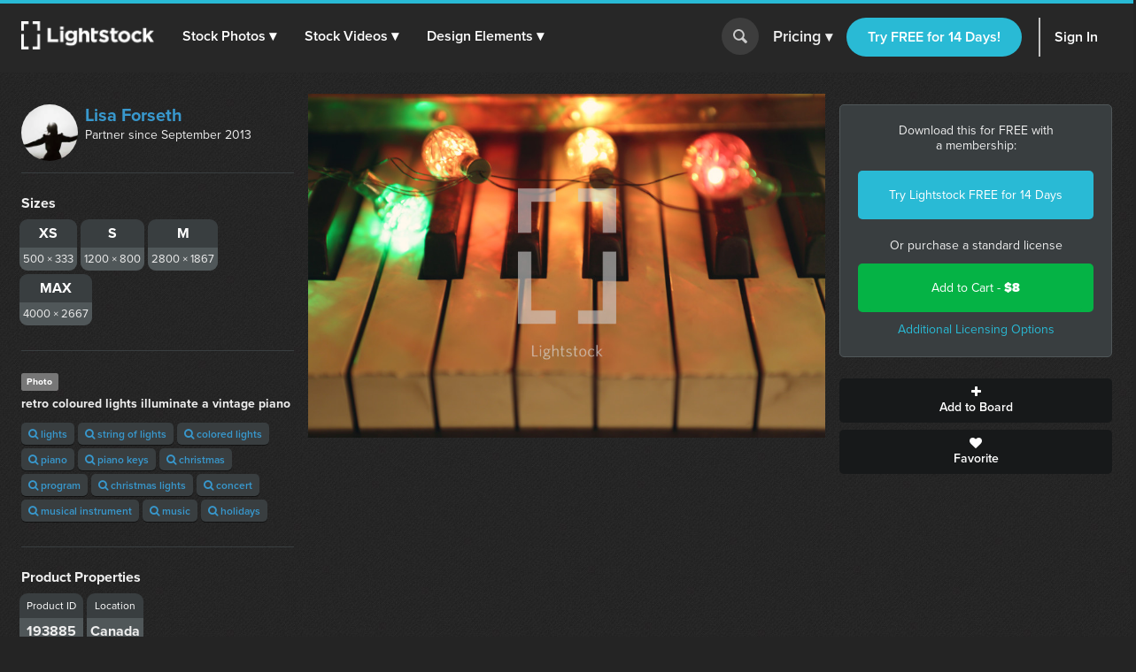

--- FILE ---
content_type: text/html; charset=utf-8
request_url: https://d1ltnstmohjmf1.cloudfront.net/photos/retro-coloured-lights-illuminate-our-vintage-piano
body_size: 16456
content:
<!DOCTYPE html>
<!--[if lte IE 7]> <html class="ie7"> <![endif]-->
<!--[if IE 8]> <html class="ie8"> <![endif]-->
<!--[if IE 9]> <html class="ie9"> <![endif]-->
<!--[if !IE]> ><! <![endif]-->
<html>
<!-- <![endif] -->
<head>
<meta charset='utf-8'>
<title>Retro coloured lights illuminate a vintage piano  —  Photo — Lightstock</title>
<meta content='width=device-width, initial-scale=1' name='viewport'>
<meta content='retro coloured lights illuminate a vintage piano' name='description'>
<link href='https://plus.google.com/+Lightstock/' rel='publisher'>
<link href='/favicon.png' rel='shortcut icon' type='image/x-icon'>
<link href='/apple-touch-icon.png' rel='apple-touch-icon'>
<meta name="twitter:card" content="summary_large_image">
<meta name="twitter:site" content="@lightstock">
<meta property="og:title" content="retro coloured lights illuminate a vintage piano">
<meta property="og:url" content="https://www.lightstock.com/photos/retro-coloured-lights-illuminate-our-vintage-piano">
<meta property="og:description" content="retro coloured lights illuminate a vintage piano. Purchase this and thousands of other faith based items on Lightstock.com">
<meta property="og:image" content="https://d113wk4ga3f0l0.cloudfront.net/c?o=[base64]&amp;s=6203fcb4335f5b7d0566a5da40d2b238162b1400">

<link rel="stylesheet" media="all" href="https://assets.lightstock.com/assets/application-bootstrap3-30a9de1fa6e8c1bbfacee3107d8ff337bd62dcf22f15f2c8fc8360ffe403a735.css" />
<script src="https://assets.lightstock.com/assets/application-bootstrap3-4685e175b84cdc10b3a918ac9619dd756bcbeebfed45244e4edd993647ddac6f.js"></script>
<!-- NOT a fan of this. But I can't globally include it because it'd clash with the Stripe.js v2 library I use for affiliates. -->
<!-- This hack will have to stand until we funnel every last subscription endpoint into the pricing page. -->
<link rel="canonical" href="https://www.lightstock.com/photos/retro-coloured-lights-illuminate-our-vintage-piano" />
<meta name="csrf-param" content="authenticity_token" />
<meta name="csrf-token" content="pbcYAJxjCmWgt5ItLgrFqnM92PsDbnqqm2M6yKgNK+//iFrkWQWrNVI5/4Svy34wdve7fz5FJoQIET2YJVdPrA==" />
<script src="//www.google.com/jsapi"></script>
<script src="https://assets.lightstock.com/assets/chartkick-4a9ee3f1513a7d00891676b8310ee38d9526e7b03eb80492c60919bf33cb7dba.js"></script>
<script src='//use.typekit.net/nny8zdq.js' type='text/javascript'></script>
<script>
  try{Typekit.load();}catch(e){}
</script>
<!--[if lt IE 9]>
<script src="https://html5shiv.googlecode.com/svn/trunk/html5.js" type="text/javascript"></script>
<script src="https://css3-mediaqueries-js.googlecode.com/svn/trunk/css3-mediaqueries.js" type="text/javascript"></script>
<![endif]-->
  <script>
    window.dataLayer = window.dataLayer || [];


    (function(w,d,s,l,i){w[l]=w[l]||[];w[l].push({'gtm.start':
    new Date().getTime(),event:'gtm.js'});var f=d.getElementsByTagName(s)[0],
    j=d.createElement(s),dl=l!='dataLayer'?'&l='+l:'';j.async=true;j.src=
    'https://analytics.lightstock.com/gtm.js?id='+i+dl;f.parentNode.insertBefore(j,f);
    })(window,document,'script','dataLayer','GTM-W5PT6QJ');
  </script>


<!-- Hotjar Tracking Code for www.lightstock.com -->
<script>
    (function(h,o,t,j,a,r){
        h.hj=h.hj||function(){(h.hj.q=h.hj.q||[]).push(arguments)};
        h._hjSettings={hjid:550000,hjsv:5};
        a=o.getElementsByTagName('head')[0];
        r=o.createElement('script');r.async=1;
        r.src=t+h._hjSettings.hjid+j+h._hjSettings.hjsv;
        a.appendChild(r);
    })(window,document,'//static.hotjar.com/c/hotjar-','.js?sv=');
</script>


<script src="https://npmcdn.com/imagesloaded@4.1/imagesloaded.pkgd.min.js"></script>

<script>try { window.dataLayer.push({ ecommerce: null }); window.dataLayer.push({"event_id":"Iy5y6K1gNx6FULV4","event":"view_item","ecommerce":{"items":[{"item_id":"retro-coloured-lights-illuminate-our-vintage-piano","item_name":"retro coloured lights illuminate a vintage piano","price":"8.00","quantity":1,"item_brand":"Lisa Forseth","item_category":"Photo"}]}}); } catch(e) { }</script></head>

<body class=' showcase showcase'>
<script>
  try {
    
    if(window.location.href == 'https://www.lightstock.com' || window.location.href == 'https://www.lightstock.com/'){
      hj('trigger', 'homepage_logged_out');
    }
    
  } catch (error) {
    //DLog(error)
  }
</script>

<div id='fb-root'></div>



<header class='v2-header clearfix unlimited-membership-launch has-account'>
<div class='v2-header__section'>
<a class='v2-header__logo' href='/'>
<img alt='Lightstock' src='https://assets.lightstock.com/assets/logo/lightstock_logo@2x-90a4907c653c490cce9490fa2633dd3e488c3df128bf318e30b4460908390d7b.png'>
</a>
<button class='v2-header__menu-toggle js-menu-toggle'>
Menu
</button>
<nav class='v2-header__nav is-mobile-menu'>
<ul>
<li>
<span class='dropdown' role='button'>
<a href="/search?noteworthy_boost=6&amp;page=1&amp;per_page=60&amp;product_type=photo&amp;q=&amp;sort=trending">Stock Photos
<span class='dropdown-arrow'>▾</span>
</a><span class='no-link'>
Stock Photos
<span class='dropdown-arrow'>▾</span>
<a class="active-menu-link" href="/photos"><div></div>
</a></span>
</span>
<div class='v2-header__submenu is-wide recategorized' role='menu'>
<div class='v2-header__submenu__inner'>
<div class='v2-header__submenu__column'>
<div class='popular-search-header'>
Popular Searches
</div>
<ul>
<li>
<a href="/search?noteworthy_boost=6&amp;page=1&amp;per_page=60&amp;product_type=photo&amp;q=jesus&amp;sort=relevance"><i class='fa fa-search'></i>
Jesus
</a></li>
<li>
<a href="/search?noteworthy_boost=6&amp;page=1&amp;per_page=60&amp;product_type=photo&amp;q=bible&amp;sort=relevance"><i class='fa fa-search'></i>
Bible
</a></li>
<li>
<a href="/search?noteworthy_boost=6&amp;page=1&amp;per_page=60&amp;product_type=photo&amp;q=cross&amp;sort=relevance"><i class='fa fa-search'></i>
Cross
</a></li>
<li>
<a href="/search?noteworthy_boost=6&amp;page=1&amp;per_page=60&amp;product_type=photo&amp;q=communion&amp;sort=relevance"><i class='fa fa-search'></i>
Communion
</a></li>
<li>
<a href="/search?noteworthy_boost=6&amp;page=1&amp;per_page=60&amp;product_type=photo&amp;q=missions&amp;sort=relevance"><i class='fa fa-search'></i>
Missions
</a></li>
</ul>
</div>
<div class='v2-header__submenu__column'>
<div class='popular-search-header'>

</div>
<ul>
<li>
<a href="/search?noteworthy_boost=6&amp;page=1&amp;per_page=60&amp;product_type=photo&amp;q=worship&amp;sort=relevance"><i class='fa fa-search'></i>
Worship
</a></li>
<li>
<a href="/search?noteworthy_boost=6&amp;page=1&amp;per_page=60&amp;product_type=photo&amp;q=prayer&amp;sort=relevance"><i class='fa fa-search'></i>
Prayer
</a></li>
<li>
<a href="/search?noteworthy_boost=6&amp;page=1&amp;per_page=60&amp;product_type=photo&amp;q=small+groups&amp;sort=relevance"><i class='fa fa-search'></i>
Small groups
</a></li>
<li>
<a href="/search?noteworthy_boost=6&amp;page=1&amp;per_page=60&amp;product_type=photo&amp;q=technology&amp;sort=relevance"><i class='fa fa-search'></i>
Technology
</a></li>
<li>
<a href="/search?noteworthy_boost=6&amp;page=1&amp;per_page=60&amp;product_type=photo&amp;q=baptism&amp;sort=relevance"><i class='fa fa-search'></i>
Baptism
</a></li>
</ul>
</div>
<div class='v2-header__submenu__column'>
<div class='popular-search-header'>

</div>
<ul>
<li>
<a href="/search?noteworthy_boost=6&amp;page=1&amp;per_page=60&amp;product_type=photo&amp;q=church&amp;sort=relevance"><i class='fa fa-search'></i>
Church
</a></li>
<li>
<a href="/search?noteworthy_boost=6&amp;page=1&amp;per_page=60&amp;product_type=photo&amp;q=people&amp;sort=relevance"><i class='fa fa-search'></i>
People
</a></li>
<li>
<a href="/search?noteworthy_boost=6&amp;page=1&amp;per_page=60&amp;product_type=photo&amp;q=cross&amp;sort=relevance"><i class='fa fa-search'></i>
Cross
</a></li>
<li>
<a href="/search?noteworthy_boost=6&amp;page=1&amp;per_page=60&amp;product_type=photo&amp;q=New+Year&amp;sort=relevance"><i class='fa fa-search'></i>
New year
</a></li>
<li>
<a href="/search?noteworthy_boost=6&amp;page=1&amp;per_page=60&amp;product_type=photo&amp;q=kids&amp;sort=relevance"><i class='fa fa-search'></i>
Kids
</a></li>
</ul>
</div>
</div>
<div class='v2-header__submenu__footer recategorized'>
<ul class='clearfix'>
<li>
<a href="/noteworthy/photos"><i class='opacity-1'><svg class="inline-svg" xmlns="http://www.w3.org/2000/svg" viewBox="0 0 222.82 222.83">
  <path d="M221.87,107.73a7.63,7.63,0,0,0-3-3l-13.35-9.32a14.4,14.4,0,0,1-4.62-17.23l6.91-14.74a7.6,7.6,0,0,0-6.67-11.54l-16.23-1.4A14.38,14.38,0,0,1,172.3,37.9l-1.39-16.21A7.62,7.62,0,0,0,159.36,15l-14.74,6.9a14.37,14.37,0,0,1-17.22-4.61L118.08,3.94a7.6,7.6,0,0,0-13.33,0L95.42,17.3A14.37,14.37,0,0,1,78.2,21.91L63.46,15a7.6,7.6,0,0,0-11.54,6.67L50.52,37.9A14.36,14.36,0,0,1,37.91,50.51l-16.23,1.4A7.61,7.61,0,0,0,15,63.45l6.91,14.76a14.38,14.38,0,0,1-4.61,17.22L3.94,104.75a7.62,7.62,0,0,0-3,10.34,7.72,7.72,0,0,0,3,3l13.35,9.32a14.39,14.39,0,0,1,4.62,17.22L15,159.38a7.6,7.6,0,0,0,2.58,10.45,7.72,7.72,0,0,0,4.08,1.1l16.24,1.39a14.38,14.38,0,0,1,12.61,12.61l1.39,16.23a7.62,7.62,0,0,0,11.55,6.67l14.74-6.91a14.41,14.41,0,0,1,17.23,4.61l9.32,13.35a7.6,7.6,0,0,0,10.34,3,7.51,7.51,0,0,0,3-3l9.32-13.35a14.38,14.38,0,0,1,17.23-4.61l14.74,6.9a7.62,7.62,0,0,0,11.55-6.67l1.39-16.22a14.39,14.39,0,0,1,12.61-12.58L201.14,171a7.62,7.62,0,0,0,6.67-11.55l-6.89-14.78a14.37,14.37,0,0,1,4.61-17.22l13.35-9.31A7.63,7.63,0,0,0,221.87,107.73Zm-67.14,53.53H134.85l-46.15-65v65H68.09V64.46H89.28l44.84,62.7V64.46h20.61Z"/>
</svg>
</i>
New & Noteworthy
</a></li>
<li>
<a href="/trending/photos"><i class='fa fa-heart'></i>
Trending
</a></li>
<li><a href="/photos">View All &gt;</a></li>
</ul>
</div>
</div>
</li>
<li>
<span class='dropdown' role='button'>
<a href="/search?noteworthy_boost=6&amp;page=1&amp;per_page=60&amp;product_type=video&amp;q=&amp;sort=trending">Stock Videos
<span class='dropdown-arrow'>▾</span>
</a><span class='no-link'>
Stock Videos
<span class='dropdown-arrow'>▾</span>
<a class="active-menu-link" href="/video"><div></div>
</a></span>
</span>
<div class='v2-header__submenu is-wide recategorized' role='menu'>
<div class='v2-header__submenu__inner'>
<div class='v2-header__submenu__column'>
<div class='popular-search-header'>
Popular Searches
</div>
<ul>
<li>
<a href="/search?noteworthy_boost=6&amp;page=1&amp;per_page=60&amp;product_type=video&amp;q=jesus&amp;sort=relevance"><i class='fa fa-search'></i>
Jesus
</a></li>
<li>
<a href="/search?noteworthy_boost=6&amp;page=1&amp;per_page=60&amp;product_type=video&amp;q=worship&amp;sort=relevance"><i class='fa fa-search'></i>
Worship
</a></li>
<li>
<a href="/search?noteworthy_boost=6&amp;page=1&amp;per_page=60&amp;product_type=video&amp;q=time+lapse&amp;sort=relevance"><i class='fa fa-search'></i>
Time lapse
</a></li>
<li>
<a href="/search?noteworthy_boost=6&amp;page=1&amp;per_page=60&amp;product_type=video&amp;q=bible&amp;sort=relevance"><i class='fa fa-search'></i>
Bible
</a></li>
<li>
<a href="/search?noteworthy_boost=6&amp;page=1&amp;per_page=60&amp;product_type=video&amp;q=praying&amp;sort=relevance"><i class='fa fa-search'></i>
Praying
</a></li>
</ul>
</div>
<div class='v2-header__submenu__column'>
<div class='popular-search-header'>

</div>
<ul>
<li>
<a href="/search?noteworthy_boost=6&amp;page=1&amp;per_page=60&amp;product_type=video&amp;q=nature&amp;sort=relevance"><i class='fa fa-search'></i>
Nature
</a></li>
<li>
<a href="/search?noteworthy_boost=6&amp;page=1&amp;per_page=60&amp;product_type=video&amp;q=small+groups&amp;sort=relevance"><i class='fa fa-search'></i>
Small groups
</a></li>
<li>
<a href="/search?noteworthy_boost=6&amp;page=1&amp;per_page=60&amp;product_type=video&amp;q=family&amp;sort=relevance"><i class='fa fa-search'></i>
Family
</a></li>
<li>
<a href="/search?noteworthy_boost=6&amp;page=1&amp;per_page=60&amp;product_type=video&amp;q=technology&amp;sort=relevance"><i class='fa fa-search'></i>
Technology
</a></li>
<li>
<a href="/search?noteworthy_boost=6&amp;page=1&amp;per_page=60&amp;product_type=video&amp;q=baptism&amp;sort=relevance"><i class='fa fa-search'></i>
Baptism
</a></li>
</ul>
</div>
<div class='v2-header__submenu__column'>
<div class='popular-search-header'>

</div>
<ul>
<li>
<a href="/search?noteworthy_boost=6&amp;page=1&amp;per_page=60&amp;product_type=video&amp;q=church&amp;sort=relevance"><i class='fa fa-search'></i>
Church
</a></li>
<li>
<a href="/search?noteworthy_boost=6&amp;page=1&amp;per_page=60&amp;product_type=video&amp;q=aerial&amp;sort=relevance"><i class='fa fa-search'></i>
Aerial
</a></li>
<li>
<a href="/search?noteworthy_boost=6&amp;page=1&amp;per_page=60&amp;product_type=video&amp;q=cross&amp;sort=relevance"><i class='fa fa-search'></i>
Cross
</a></li>
<li>
<a href="/search?noteworthy_boost=6&amp;page=1&amp;per_page=60&amp;product_type=video&amp;q=kids&amp;sort=relevance"><i class='fa fa-search'></i>
Kids
</a></li>
<li>
<a href="/search?noteworthy_boost=6&amp;page=1&amp;per_page=60&amp;product_type=video&amp;q=New+Year&amp;sort=relevance"><i class='fa fa-search'></i>
New year
</a></li>
</ul>
</div>
</div>
<div class='v2-header__submenu__footer recategorized'>
<ul class='clearfix'>
<li>
<a href="/noteworthy/videos"><i class='opacity-1'><svg class="inline-svg" xmlns="http://www.w3.org/2000/svg" viewBox="0 0 222.82 222.83">
  <path d="M221.87,107.73a7.63,7.63,0,0,0-3-3l-13.35-9.32a14.4,14.4,0,0,1-4.62-17.23l6.91-14.74a7.6,7.6,0,0,0-6.67-11.54l-16.23-1.4A14.38,14.38,0,0,1,172.3,37.9l-1.39-16.21A7.62,7.62,0,0,0,159.36,15l-14.74,6.9a14.37,14.37,0,0,1-17.22-4.61L118.08,3.94a7.6,7.6,0,0,0-13.33,0L95.42,17.3A14.37,14.37,0,0,1,78.2,21.91L63.46,15a7.6,7.6,0,0,0-11.54,6.67L50.52,37.9A14.36,14.36,0,0,1,37.91,50.51l-16.23,1.4A7.61,7.61,0,0,0,15,63.45l6.91,14.76a14.38,14.38,0,0,1-4.61,17.22L3.94,104.75a7.62,7.62,0,0,0-3,10.34,7.72,7.72,0,0,0,3,3l13.35,9.32a14.39,14.39,0,0,1,4.62,17.22L15,159.38a7.6,7.6,0,0,0,2.58,10.45,7.72,7.72,0,0,0,4.08,1.1l16.24,1.39a14.38,14.38,0,0,1,12.61,12.61l1.39,16.23a7.62,7.62,0,0,0,11.55,6.67l14.74-6.91a14.41,14.41,0,0,1,17.23,4.61l9.32,13.35a7.6,7.6,0,0,0,10.34,3,7.51,7.51,0,0,0,3-3l9.32-13.35a14.38,14.38,0,0,1,17.23-4.61l14.74,6.9a7.62,7.62,0,0,0,11.55-6.67l1.39-16.22a14.39,14.39,0,0,1,12.61-12.58L201.14,171a7.62,7.62,0,0,0,6.67-11.55l-6.89-14.78a14.37,14.37,0,0,1,4.61-17.22l13.35-9.31A7.63,7.63,0,0,0,221.87,107.73Zm-67.14,53.53H134.85l-46.15-65v65H68.09V64.46H89.28l44.84,62.7V64.46h20.61Z"/>
</svg>
</i>
New & Noteworthy
</a></li>
<li>
<a href="/trending/videos"><i class='fa fa-heart'></i>
Trending
</a></li>
<li>
<a href="/search?noteworthy_boost=6&amp;page=1&amp;per_page=60&amp;product_type=video&amp;q=&amp;resolution%5B4k_or_higher%5D=1&amp;sort=relevance"><i class='fa fa-filter'></i>
4K
</a></li>
<li>
<a href="/video">View All &gt;</a>
</li>
</ul>
</div>
</div>
</li>
<li>
<span class='dropdown' role='button'>
<a href="/search?noteworthy_boost=6&amp;page=1&amp;per_page=60&amp;product_type=design+element&amp;q=&amp;sort=trending">Design Elements
<span class='dropdown-arrow'>▾</span>
</a><span class='no-link'>
Design Elements
<span class='dropdown-arrow'>▾</span>
<a class="active-menu-link" href="/search?noteworthy_boost=6&amp;page=1&amp;per_page=60&amp;product_type=design+element&amp;q=&amp;sort=trending"><div></div>
</a></span>
</span>
<div class='v2-header__submenu is-wide recategorized' role='menu'>
<div class='v2-header__submenu__inner'>
<div class='v2-header__submenu__column'>
<div class='popular-search-header background-darkergray'>Sub Types</div>
<ul class='background-darkergray'>
<li>
<a href="/search?noteworthy_boost=6&amp;page=1&amp;per_page=60&amp;product_categories%5Bobjects%5D=1&amp;product_type=design+element&amp;q=&amp;sort=trending"><img class='navbar-svg' src='https://assets.lightstock.com/assets/header/svgs/design_elements-dddff86364ca615b772d6842dce035b29d623f18e45a0993140f8b5d419613d2.svg'>
Objects
</a></li>
<li>
<a href="/search?noteworthy_boost=6&amp;page=1&amp;per_page=60&amp;product_categories%5Bbackgrounds%5D=1&amp;product_type=design+element&amp;q=&amp;sort=trending"><img class='navbar-svg' src='https://assets.lightstock.com/assets/header/svgs/vector_scenes-a50ff754e0f395a5ed5d417c1fb2f35aada93c7797437a41d81ba3dc38bdfbc5.svg'>
Backgrounds
</a></li>
<li>
<a href="/search?noteworthy_boost=6&amp;page=1&amp;per_page=60&amp;product_categories%5Bvector+art%5D=1&amp;product_type=design+element&amp;q=&amp;sort=trending"><svg class="inline-svg" xmlns="http://www.w3.org/2000/svg" viewBox="0 0 512 512"><!-- Font Awesome Free 5.15.4 by @fontawesome - https://fontawesome.com License - https://fontawesome.com/license/free (Icons: CC BY 4.0, Fonts: SIL OFL 1.1, Code: MIT License) --><path d="M512 128V32c0-17.67-14.33-32-32-32h-96c-17.67 0-32 14.33-32 32H160c0-17.67-14.33-32-32-32H32C14.33 0 0 14.33 0 32v96c0 17.67 14.33 32 32 32v192c-17.67 0-32 14.33-32 32v96c0 17.67 14.33 32 32 32h96c17.67 0 32-14.33 32-32h192c0 17.67 14.33 32 32 32h96c17.67 0 32-14.33 32-32v-96c0-17.67-14.33-32-32-32V160c17.67 0 32-14.33 32-32zm-96-64h32v32h-32V64zM64 64h32v32H64V64zm32 384H64v-32h32v32zm352 0h-32v-32h32v32zm-32-96h-32c-17.67 0-32 14.33-32 32v32H160v-32c0-17.67-14.33-32-32-32H96V160h32c17.67 0 32-14.33 32-32V96h192v32c0 17.67 14.33 32 32 32h32v192z"/></svg>
Vector Art
</a></li>
<li>
<a href="/search?noteworthy_boost=6&amp;page=1&amp;per_page=60&amp;product_categories%5Btexture+overlays%5D=1&amp;product_type=design+element&amp;q=&amp;sort=trending"><svg class="inline-svg" version="1.1" xmlns="http://www.w3.org/2000/svg" x="0px" y="0px" viewBox="0 0 100 100" style="fill: white;">
<path d="M79.2,12.4c-0.4,0-0.8-0.1-1.2-0.3C68.4,7.1,60.1,5,50.1,5c-9.9,0-19.4,2.4-27.9,7.1c-1.2,0.6-2.7,0.2-3.4-1
	c-0.7-1.2-0.2-2.8,1-3.4C29.1,2.6,39.3,0,50.1,0c10.7,0,20,2.4,30.2,7.6c1.3,0.6,1.7,2.1,1.1,3.3C80.9,11.9,80.1,12.4,79.2,12.4
	L79.2,12.4z M7.4,38.6c-0.5,0-1-0.2-1.5-0.5c-1.2-0.8-1.4-2.3-0.6-3.5c5-7,11.3-12.5,18.8-16.3c15.7-8.1,35.9-8.2,51.7-0.1
	c7.5,3.9,13.8,9.3,18.8,16.3c0.8,1.1,0.6,2.7-0.6,3.5c-1.2,0.8-2.7,0.6-3.5-0.6c-4.5-6.3-10.2-11.3-17-14.7
	c-14.4-7.3-32.8-7.3-47.1,0.1c-6.8,3.5-12.5,8.5-17.1,14.8C9,38.3,8.2,38.6,7.4,38.6L7.4,38.6z M38.7,98.9c-0.7,0-1.3-0.2-1.8-0.8
	c-4.4-4.3-6.7-7.1-10.1-13.2c-3.5-6.1-5.3-13.6-5.3-21.7c0-14.9,12.7-26.9,28.4-26.9c15.6,0,28.4,12.1,28.4,26.9
	c0,1.4-1.1,2.5-2.5,2.5c-1.4,0-2.5-1.1-2.5-2.5c0-12.1-10.5-21.9-23.4-21.9c-12.9,0-23.4,9.8-23.4,21.9c0,7.2,1.6,13.8,4.7,19.2
	c3.2,5.8,5.4,8.2,9.3,12.1c1,1,1,2.6,0,3.6C40,98.7,39.4,99,38.7,98.9L38.7,98.9z M74.7,89.7c-6,0-11.2-1.5-15.5-4.4
	C51.7,80.2,47.2,72,47.2,63.3c0-1.4,1.1-2.5,2.5-2.5c1.4,0,2.5,1.1,2.5,2.5c0,7.1,3.6,13.7,9.7,17.8c3.6,2.4,7.7,3.5,12.7,3.5
	c1.2,0,3.2-0.1,5.2-0.5c1.4-0.2,2.7,0.7,2.9,2.1c0.2,1.4-0.7,2.7-2.1,2.9C77.9,89.6,75.4,89.7,74.7,89.7L74.7,89.7z M64.6,100
	c-0.2,0-0.4-0.1-0.7-0.1c-8-2.2-13.2-5.1-18.7-10.5c-7-6.9-10.9-16.2-10.9-26.1c0-8.1,6.9-14.7,15.4-14.7s15.4,6.6,15.4,14.7
	c0,5.3,4.7,9.7,10.4,9.7s10.4-4.4,10.4-9.7c0-18.9-16.3-34.2-36.4-34.2c-14.2,0-27.3,7.9-33.1,20.2c-2,4.1-3,8.8-3,14
	c0,3.9,0.4,10.1,3.4,18.1c0.5,1.3-0.1,2.8-1.5,3.2c-1.3,0.5-2.8-0.2-3.2-1.4C10,76.6,8.8,70.1,8.8,63.3c0-6,1.2-11.4,3.4-16.2
	c6.7-14,21.5-23,37.7-23c22.8,0,41.4,17.5,41.4,39.1c0,8.1-6.9,14.7-15.4,14.7s-15.4-6.6-15.4-14.7c0-5.4-4.7-9.7-10.4-9.7
	s-10.4,4.3-10.4,9.7c0,8.6,3.3,16.6,9.4,22.6c4.8,4.7,9.3,7.3,16.4,9.2c1.4,0.3,2.1,1.8,1.8,3.1C66.7,99.3,65.7,100,64.6,100
	L64.6,100z"/>
</svg>

Texture Overlays
</a></li>
<li>
<a href="/search?noteworthy_boost=6&amp;page=1&amp;per_page=60&amp;product_categories%5Bmockups%5D=1&amp;product_type=design+element&amp;q=&amp;sort=trending"><i class='fa fa-edit'></i>
Mockups
</a></li>
</ul>
</div>
<div class='v2-header__submenu__column'>
<div class='popular-search-header'>Filters</div>
<ul>
<li>
<a href="/search?noteworthy_boost=6&amp;page=1&amp;per_page=60&amp;product_categories%5Bicons%5D=1&amp;product_type=design+element&amp;q=&amp;sort=relevance"><i class='fa fa-filter'></i>
Icons
</a></li>
<li>
<a href="/search?noteworthy_boost=6&amp;page=1&amp;per_page=60&amp;product_categories%5Bborders%5D=1&amp;product_type=design+element&amp;q=&amp;sort=relevance"><i class='fa fa-filter'></i>
Borders
</a></li>
<li>
<a href="/search?noteworthy_boost=6&amp;page=1&amp;per_page=60&amp;product_categories%5Bpatterns%5D=1&amp;product_type=design+element&amp;q=&amp;sort=relevance"><i class='fa fa-filter'></i>
Patterns
</a></li>
<li>
<a href="/search?noteworthy_boost=6&amp;page=1&amp;per_page=60&amp;product_categories%5Bframes%5D=1&amp;product_type=design+element&amp;q=&amp;sort=relevance"><i class='fa fa-filter'></i>
Frames
</a></li>
<li>
<a href="/search?noteworthy_boost=6&amp;page=1&amp;per_page=60&amp;product_categories%5Btypography%5D=1&amp;product_type=design+element&amp;q=&amp;sort=relevance"><i class='fa fa-filter'></i>
Typography
</a></li>
</ul>
</div>
<div class='v2-header__submenu__column'>
<div class='popular-search-header'>Popular Searches</div>
<ul>
<li>
<a href="/search?noteworthy_boost=6&amp;page=1&amp;per_page=60&amp;product_type=design+element&amp;q=cross&amp;sort=relevance"><i class='fa fa-search'></i>
Cross
</a></li>
<li>
<a href="/search?noteworthy_boost=6&amp;page=1&amp;per_page=60&amp;product_type=design+element&amp;q=texture&amp;sort=relevance"><i class='fa fa-search'></i>
Texture
</a></li>
<li>
<a href="/search?noteworthy_boost=6&amp;page=1&amp;per_page=60&amp;product_type=design+element&amp;q=hand+drawn&amp;sort=relevance"><i class='fa fa-search'></i>
Hand drawn
</a></li>
<li>
<a href="/search?noteworthy_boost=6&amp;page=1&amp;per_page=60&amp;product_type=design+element&amp;q=kids&amp;sort=relevance"><i class='fa fa-search'></i>
Kids
</a></li>
<li>
<a href="/search?noteworthy_boost=6&amp;page=1&amp;per_page=60&amp;product_type=design+element&amp;q=scripture&amp;sort=relevance"><i class='fa fa-search'></i>
Scripture
</a></li>
</ul>
</div>
</div>
<div class='v2-header__submenu__footer recategorized'>
<ul class='clearfix'>
<li>
<a href="/noteworthy/design%20elements"><i class='opacity-1'><svg class="inline-svg" xmlns="http://www.w3.org/2000/svg" viewBox="0 0 222.82 222.83">
  <path d="M221.87,107.73a7.63,7.63,0,0,0-3-3l-13.35-9.32a14.4,14.4,0,0,1-4.62-17.23l6.91-14.74a7.6,7.6,0,0,0-6.67-11.54l-16.23-1.4A14.38,14.38,0,0,1,172.3,37.9l-1.39-16.21A7.62,7.62,0,0,0,159.36,15l-14.74,6.9a14.37,14.37,0,0,1-17.22-4.61L118.08,3.94a7.6,7.6,0,0,0-13.33,0L95.42,17.3A14.37,14.37,0,0,1,78.2,21.91L63.46,15a7.6,7.6,0,0,0-11.54,6.67L50.52,37.9A14.36,14.36,0,0,1,37.91,50.51l-16.23,1.4A7.61,7.61,0,0,0,15,63.45l6.91,14.76a14.38,14.38,0,0,1-4.61,17.22L3.94,104.75a7.62,7.62,0,0,0-3,10.34,7.72,7.72,0,0,0,3,3l13.35,9.32a14.39,14.39,0,0,1,4.62,17.22L15,159.38a7.6,7.6,0,0,0,2.58,10.45,7.72,7.72,0,0,0,4.08,1.1l16.24,1.39a14.38,14.38,0,0,1,12.61,12.61l1.39,16.23a7.62,7.62,0,0,0,11.55,6.67l14.74-6.91a14.41,14.41,0,0,1,17.23,4.61l9.32,13.35a7.6,7.6,0,0,0,10.34,3,7.51,7.51,0,0,0,3-3l9.32-13.35a14.38,14.38,0,0,1,17.23-4.61l14.74,6.9a7.62,7.62,0,0,0,11.55-6.67l1.39-16.22a14.39,14.39,0,0,1,12.61-12.58L201.14,171a7.62,7.62,0,0,0,6.67-11.55l-6.89-14.78a14.37,14.37,0,0,1,4.61-17.22l13.35-9.31A7.63,7.63,0,0,0,221.87,107.73Zm-67.14,53.53H134.85l-46.15-65v65H68.09V64.46H89.28l44.84,62.7V64.46h20.61Z"/>
</svg>
</i>
New & Noteworthy
</a></li>
<li>
<a href="/trending/design%20elements"><i class='fa fa-heart'></i>
Trending
</a></li>
<li><a href="/search?noteworthy_boost=6&amp;page=1&amp;per_page=60&amp;product_type=design+element&amp;q=&amp;sort=trending">View All &gt;</a></li>
</ul>
</div>
</div>
</li>
</ul>
</nav>
</div>
<form action='/search' class='v2-header__search dropdown-search is-mobile-menu' role='search'>
<div class='dropdown-search-box'>
<div class='dropdown-search-box-input'>
<input id='q' name='q' placeholder='I&#39;m looking for...' value=''>
<button class='go' type='submit' value=''></button>
</div>
<div class='dropdown-popular-search'>
<div class='popular-search-header'>Popular Searches:</div>
<div class='popular-searches'>
<a href="/search?noteworthy_boost=6&amp;page=1&amp;per_page=60&amp;q=jesus&amp;sort=relevance"><i class='fa fa-search'></i>
Jesus
</a><a href="/search?noteworthy_boost=6&amp;page=1&amp;per_page=60&amp;q=church&amp;sort=relevance"><i class='fa fa-search'></i>
Church
</a><a href="/search?noteworthy_boost=6&amp;page=1&amp;per_page=60&amp;q=communion&amp;sort=relevance"><i class='fa fa-search'></i>
Communion
</a><a href="/search?noteworthy_boost=6&amp;page=1&amp;per_page=60&amp;q=kids&amp;sort=relevance"><i class='fa fa-search'></i>
Kids
</a><a href="/search?noteworthy_boost=6&amp;page=1&amp;per_page=60&amp;q=community&amp;sort=relevance"><i class='fa fa-search'></i>
Community
</a><a href="/search?noteworthy_boost=6&amp;page=1&amp;per_page=60&amp;q=New+Year&amp;sort=relevance"><i class='fa fa-search'></i>
New year
</a></div>
</div>
</div>
<button class='go dropdown-search-button' type='button'></button>
<div class='dropdown-search-arrow'>&#9650;</div>
</form>
<script>
  (function() {
    $('button.dropdown-search-button').on('click', function() {
      $('.dropdown-search-box, .dropdown-search-arrow, .dropdown-search-button').toggleClass('active-search-box');
      return $('.dropdown-search-box input').focus();
    });
  
  }).call(this);
</script>
<div class='v2-header__section is-flex is-mobile-menu account updateable' data-update-path='/users/full_width_account_menu?homepage_mode=false&amp;source_controller=showcase'>

</div>
</header>



<div class='v2-container'>
<div class='v2-alerts'>




</div>


<div class='v2-showcase__container clearfix'>
<div class='v2-showcase__image'>
<div class='v2-showcase__main-image-old'>
<img alt="retro coloured lights illuminate a vintage piano" title="retro coloured lights illuminate a vintage piano" data-h="593" data-w="890" src="https://d113wk4ga3f0l0.cloudfront.net/c?o=[base64]&amp;s=003ff7a6805a6b36d7ddf724585c13297a4097bc" />
</div>
</div>
<div class='v2-showcase__actions'>
<div class='unlimited-changes'>
<div class='v2-showcase__download-pricing'>
<h3>
Download this for FREE with a&nbsp;membership:
</h3>
<a class="btn background-primaryblue" href="/free-trial">Try Lightstock FREE for 14 Days</a>
<div>Or purchase a standard license</div>
<div class='btn v2-btn--green' id='add_to_cart_button'>
<a data-disable-with="Loading..." class="btn v2-btn--green" data-remote="true" rel="nofollow" data-method="post" href="/cart_items?itemable_id=193885&amp;itemable_meta%5Blicense_type%5D=standard&amp;itemable_meta%5Bpurchase_type%5D=a_la_carte&amp;itemable_type=MediaItem">Add to Cart -&nbsp
<span class='strong'>$8</span>
</a></div>

<a data-media-item-id='193885' data-target='#additional_licenses_193885' data-toggle='modal' href='#' id='licensing-options-link'>
Additional Licensing Options
</a>
<div class='modal white-modal modal-with-rounded-corners v2-download-modal center-vertically' id='additional_licenses_193885'>
<div class='modal-dialog'>
<div class='modal-content'>
<div class='modal-body'>
<button aria-label='Close' class='v2-download-modal__close' data-dismiss='modal'>
&times;
</button>
<div class='v2-download-modal__container'>
<div class='v2-download-modal__preview two-column'>
<img alt="retro coloured lights illuminate a vintage piano" data-h="117" data-w="175" src="https://d113wk4ga3f0l0.cloudfront.net/c?o=[base64]&amp;s=ae457e22ebe98c7e4f3ec519a50a316f85c091c8" />

</div>
<div class='v2-download-modal__info two-column'>
<div class='v2-download-modal__explanation license-selection-text'>
<div class='no-license-type-error hide primaryblue'>
Please select a license type
</div>
<div class='primaryblue'>Additional Licensing Options</div>
<p>
Our standard license will work for about 85% of Lightstock users use-cases.
Find out which license you need for your project <a href="/licensing">here</a>.
</p>
<div class='license-selection'>
<form id="cart-form" action="/cart_items" accept-charset="UTF-8" method="post"><input name="utf8" type="hidden" value="&#x2713;" autocomplete="off" /><input type="hidden" name="authenticity_token" value="ijEMrlTRKHUSEVm+l8gajNJivcCQ4l5fycRQ+iDuDd1trSyKpaiem3XOrTNJ5Mr/69xs6AMjhGtrnc7l/Fjb9g==" autocomplete="off" /><input value="MediaItem" autocomplete="off" type="hidden" name="itemable_type" id="itemable_type" />
<input value="193885" autocomplete="off" type="hidden" name="itemable_id" id="itemable_id" />
<input value="a_la_carte" autocomplete="off" type="hidden" name="itemable_meta[purchase_type]" id="itemable_meta[purchase_type]" />
<div class='licenses'>
<div>
<input class="noUniform" id="standard-license" type="radio" value="standard" checked="checked" name="itemable_meta[license_type]" />
Standard License - <b>$8.00</b>
</div>
<div>
<input class="noUniform" id="extended-license" type="radio" value="extended" name="itemable_meta[license_type]" />
Extended License -
<span class=''>
<b>$59.00</b>
</span>
</div>
</div>
<div class='license-submit'>
<button name="button" type="button" class="btn background-primaryblue" id="add-to-cart">Add to Cart</button>
</div>
</form></div>
</div>
</div>
</div>
</div>
</div>
</div>
</div>
<script>
  $(document).ready(function(){
    $('#add_to_cart_btn').on('ajax:success', function(e){
      $('#download_modal_193885').modal('hide');
      $('#added_to_cart_modal').modal('show');
    });
  
    $('#add-to-cart').click(function() {
      if (!$('#standard-license').is(':checked') && !$('#extended-license').is(':checked')) {
        $('.no-license-type-error').removeClass('hide');
      }
      else {
        $('.no-license-type-error').addClass('hide');
        $('#cart-form').submit();
      }
    })
  });
</script>


</div>

</div>

<div class='v2-showcase__actions__buttons'>
<div class='clearfix'>
<button class='v2-btn v2-btn--dark v2-showcase__btn' data-media-item-id='193885' data-target='#signUp' data-toggle='modal'>
<i class='fa fa-plus'></i>
Add to Board
</button>
<script>
  (function() {
    $('.showcase-add-to-board-button').on('click', function() {
      DLog('Clicked .showcase-add-to-board-button');
      if ($.Lightstock.UserSignedIn) {
        return $.Lightstock.ShowAddToBoardsFormWithMediaItem($(this).data('media-item-id'));
      } else {
        return $("#signUp").modal('show');
      }
    });
  
  }).call(this);
</script>

<button class='v2-btn v2-btn--dark v2-showcase__btn' data-media-item-id='193885' data-target='#signUp' data-toggle='modal'>
<i class='fa fa-heart'></i>
<span>
Favorite
</span>
</button>
<script>
  (function() {
    new $.Lightstock.FavoriteButton($('.favorite-button'));
  
  }).call(this);
</script>

</div>
</div>
</div>
<div class='v2-showcase__info'>
<div class='v2-showcase__meta__section'>
<div class='v2-partner'>
<a class='v2-partner__avatar' href='/users/lisa-forseth'>
<img src="https://d113wk4ga3f0l0.cloudfront.net/c?o=[base64]&amp;s=60f3c6126150926f9b6c9e98dc037032037b39dc" />
</a>
<div class='v2-partner__content'>
<a class="v2-partner__name" href="/users/lisa-forseth">Lisa Forseth</a>
<span class='v2-partner__meta'>
Partner since September 2013
</span>
</div>
</div>
</div>

<div class='v2-showcase__meta__section v2-showcase__meta__section--sizes'>
<h3>Sizes</h3>
<div class='v2-showcase__meta__items clearfix'>
<div class='v2-showcase__meta__items__item size'>
<strong>
XS
</strong>
<span>
500 &times; 333
</span>
</div>
<div class='v2-showcase__meta__items__item size'>
<strong>
S
</strong>
<span>
1200 &times; 800
</span>
</div>
<div class='v2-showcase__meta__items__item size'>
<strong>
M
</strong>
<span>
2800 &times; 1867
</span>
</div>
<div class='v2-showcase__meta__items__item size'>
<strong>
MAX
</strong>
<span>
4000 &times; 2667
</span>
</div>
</div>
</div>

<div class='v2-showcase__meta__section'>
<div class='label label-default'>
<span>
Photo
</span>
</div>
<h1><p>retro coloured lights illuminate a vintage piano</p></h1>
<p>
</p>
<div class='clearfix v2-tags'>
<a class='v2-tag' href='/search?q=lights'>
<i class='fa fa-search'></i>
lights
</a>
<a class='v2-tag' href='/search?q=string of lights'>
<i class='fa fa-search'></i>
 string of lights
</a>
<a class='v2-tag' href='/search?q=colored lights'>
<i class='fa fa-search'></i>
 colored lights
</a>
<a class='v2-tag' href='/search?q=piano'>
<i class='fa fa-search'></i>
 piano
</a>
<a class='v2-tag' href='/search?q=piano keys'>
<i class='fa fa-search'></i>
 piano keys
</a>
<a class='v2-tag' href='/search?q=christmas'>
<i class='fa fa-search'></i>
 christmas
</a>
<a class='v2-tag' href='/search?q=program'>
<i class='fa fa-search'></i>
 program
</a>
<a class='v2-tag' href='/search?q=christmas lights'>
<i class='fa fa-search'></i>
 christmas lights
</a>
<a class='v2-tag' href='/search?q=concert'>
<i class='fa fa-search'></i>
 concert
</a>
<a class='v2-tag' href='/search?q=musical instrument'>
<i class='fa fa-search'></i>
 musical instrument
</a>
<a class='v2-tag' href='/search?q=music'>
<i class='fa fa-search'></i>
 music
</a>
<a class='v2-tag' href='/search?q=holidays'>
<i class='fa fa-search'></i>
 holidays 
</a>
</div>
</div>
<div class='v2-showcase__meta__section'>
<h3>
Product Properties
</h3>
<div class='v2-showcase__meta__items clearfix'>
<div class='v2-showcase__meta__items__item'>
<strong>
Product ID
</strong>
<span>
193885
</span>
</div>
<div class='v2-showcase__meta__items__item'>
<strong>
Location
</strong>
<span>
Canada
</span>
</div>
</div>
</div>
<div class='v2-showcase__meta__section hide-on-md'>
<h3>
Share
</h3>
<div class='v2-showcase__meta__share'>
<a class='v2-btn v2-btn--sm v2-btn--facebook js-share' href='https://www.facebook.com/sharer/sharer.php?u=PAGEURL' target='_blank'>
<i class='fa fa-facebook-square fa-fw'></i>
Facebook
</a>
<a class='v2-btn v2-btn--sm v2-btn--twitter js-share' href='https://twitter.com/share?url=PAGEURL&amp;text=Check+This_Out' target='_blank'>
<i class='fa fa-twitter fa-fw'></i>
Twitter
</a>
<a class='v2-btn v2-btn--sm v2-btn--pinterest js-share' href='http://pinterest.com/pin/create/button/?url=PAGEURL' target='_blank'>
<i class='fa fa-pinterest-square fa-fw'></i>
Pinterest
</a>
</div>
</div>
<script>
  $( '.js-share' ).each( function( i, el ){
    current_url = $( this ).attr( 'href' );
    new_url     = current_url.replace('PAGEURL', encodeURIComponent(window.location.href));
    $( this ).attr( 'href', new_url );
  });
  
  $('.js-description-expand').on('click', function (ev) {
    ev.preventDefault()
    $(this).parent().html('')
  })
</script>

</div>
</div>
<div class='v2-showcase__relateds'>
<div class='v2-showcase__related'>
<div class='v2-showcase__related__header clearfix'>
<h2>
More from
<a href="/users/lisa-forseth/shoots/lights-and-keys">this shoot</a>:
</h2>
<a href="/users/lisa-forseth/shoots/lights-and-keys">See All 34 Items →</a>
</div>
<div class='v2-showcase__related__media clearfix'>
<div class='product__tile' data-id='201065' data-live data-media-type='photo' data-preview-image-height='512' data-preview-image-url='https://d113wk4ga3f0l0.cloudfront.net/c?o=[base64]&amp;s=5906efae85892378dc3908cd8f4f899156f6ae03' data-preview-image-width='512' id='floating_square_box_0'>
<div class='product__tile__image__container'>
<a class='product__tile__image thumbnail-hover-trigger' data-id='201065' data-live data-media-type='photo' data-preview-image-height='512' data-preview-image-url='https://d113wk4ga3f0l0.cloudfront.net/c?o=[base64]&amp;s=5906efae85892378dc3908cd8f4f899156f6ae03' data-preview-image-width='512' href='/photos/retro-coloured-lights-on-keyboard-close-up' id='floating_square_box_0' style='background-image: url(https://d113wk4ga3f0l0.cloudfront.net/c?o=[base64]&amp;s=82befcd45b5ed4e7bd384d3d8d735db1f1b1ed00)'>
<span class='product__tile__type'>
Photo
</span>
</a>
</div>
</div>
<div class='product__tile' data-id='384872' data-live data-media-type='photo' data-preview-image-height='341' data-preview-image-url='https://d113wk4ga3f0l0.cloudfront.net/c?o=[base64]&amp;s=7565a9b3256282657ccf0d156a5722c9c19d874b' data-preview-image-width='512' id='floating_square_box_1'>
<div class='product__tile__image__container'>
<a class='product__tile__image thumbnail-hover-trigger' data-id='384872' data-live data-media-type='photo' data-preview-image-height='341' data-preview-image-url='https://d113wk4ga3f0l0.cloudfront.net/c?o=[base64]&amp;s=7565a9b3256282657ccf0d156a5722c9c19d874b' data-preview-image-width='512' href='/photos/small-lights-form-a-border-on-a-wood-background' id='floating_square_box_1' style='background-image: url(https://d113wk4ga3f0l0.cloudfront.net/c?o=[base64]&amp;s=9aeb0ecc8eb07a8b5de7897247c3418d8e812c7c)'>
<span class='product__tile__type'>
Photo
</span>
</a>
</div>
</div>
<div class='product__tile' data-id='201061' data-live data-media-type='photo' data-preview-image-height='341' data-preview-image-url='https://d113wk4ga3f0l0.cloudfront.net/c?o=[base64]&amp;s=066d0ea10d841b1f42c3a241a7bc97dba6241fca' data-preview-image-width='512' id='floating_square_box_2'>
<div class='product__tile__image__container'>
<a class='product__tile__image thumbnail-hover-trigger' data-id='201061' data-live data-media-type='photo' data-preview-image-height='341' data-preview-image-url='https://d113wk4ga3f0l0.cloudfront.net/c?o=[base64]&amp;s=066d0ea10d841b1f42c3a241a7bc97dba6241fca' data-preview-image-width='512' href='/photos/lights-on-acoustic-piano-keyboard' id='floating_square_box_2' style='background-image: url(https://d113wk4ga3f0l0.cloudfront.net/c?o=[base64]&amp;s=935c565d79ef61c7d9aa70d5c9de40eb13e3a94c)'>
<span class='product__tile__type'>
Photo
</span>
</a>
</div>
</div>
<div class='product__tile' data-id='198326' data-live data-media-type='photo' data-preview-image-height='512' data-preview-image-url='https://d113wk4ga3f0l0.cloudfront.net/c?o=[base64]&amp;s=ebc835a22829d2da13e18bd596ea970b2c130ec0' data-preview-image-width='341' id='floating_square_box_3'>
<div class='product__tile__image__container'>
<a class='product__tile__image thumbnail-hover-trigger' data-id='198326' data-live data-media-type='photo' data-preview-image-height='512' data-preview-image-url='https://d113wk4ga3f0l0.cloudfront.net/c?o=[base64]&amp;s=ebc835a22829d2da13e18bd596ea970b2c130ec0' data-preview-image-width='341' href='/photos/lights-on-vintage-piano-keyboard' id='floating_square_box_3' style='background-image: url(https://d113wk4ga3f0l0.cloudfront.net/c?o=[base64]&amp;s=391dd5de48c95aa2e02097414e7cf64b73bafec8)'>
<span class='product__tile__type'>
Photo
</span>
</a>
</div>
</div>
</div>
</div>

<div class='v2-showcase__related'>
<div class='v2-showcase__related__header clearfix'>
<h2>
More from
<a href="/users/lisa-forseth">Lisa Forseth</a>:
</h2>
<a href="/users/lisa-forseth">See All →</a>
</div>
<div class='v2-showcase__related__media clearfix'>
<div class='product__tile' data-id='327020' data-live data-media-type='photo' data-preview-image-height='341' data-preview-image-url='https://d113wk4ga3f0l0.cloudfront.net/c?o=[base64]&amp;s=4c26e10d452084f23ac1a1e2bf474ee8b9cf464d' data-preview-image-width='512' id='floating_square_box_0'>
<div class='product__tile__image__container'>
<a class='product__tile__image thumbnail-hover-trigger' data-id='327020' data-live data-media-type='photo' data-preview-image-height='341' data-preview-image-url='https://d113wk4ga3f0l0.cloudfront.net/c?o=[base64]&amp;s=4c26e10d452084f23ac1a1e2bf474ee8b9cf464d' data-preview-image-width='512' href='/photos/communion-2c485e39-a223-43c0-8128-db37f4964ca2' id='floating_square_box_0' style='background-image: url(https://d113wk4ga3f0l0.cloudfront.net/c?o=[base64]&amp;s=7306e37849969a6745dc42b0f92fd8dd57511fce)'>
<span class='product__tile__type'>
Photo
</span>
</a>
</div>
</div>
<div class='product__tile' data-id='203065' data-live data-media-type='photo' data-preview-image-height='341' data-preview-image-url='https://d113wk4ga3f0l0.cloudfront.net/c?o=[base64]&amp;s=148108a3bd669cf5cbc3d33b41130d62e9374e21' data-preview-image-width='512' id='floating_square_box_1'>
<div class='product__tile__image__container'>
<a class='product__tile__image thumbnail-hover-trigger' data-id='203065' data-live data-media-type='photo' data-preview-image-height='341' data-preview-image-url='https://d113wk4ga3f0l0.cloudfront.net/c?o=[base64]&amp;s=148108a3bd669cf5cbc3d33b41130d62e9374e21' data-preview-image-width='512' href='/photos/photo-of-a-lamp-layered-and-textured-in-photoshop-to-create-a-series-80c740ce-989f-4a7d-abef-77e03aa8dee5' id='floating_square_box_1' style='background-image: url(https://d113wk4ga3f0l0.cloudfront.net/c?o=[base64]&amp;s=2e816b59e6c52e38cd328e21eb5f991d825a983a)'>
<span class='product__tile__type'>
Photo
</span>
</a>
</div>
</div>
<div class='product__tile' data-id='526680' data-live data-media-type='photo' data-preview-image-height='341' data-preview-image-url='https://d113wk4ga3f0l0.cloudfront.net/c?o=[base64]&amp;s=41197b171c173593a6286d9e198f80471e302561' data-preview-image-width='512' id='floating_square_box_2'>
<div class='product__tile__image__container'>
<a class='product__tile__image thumbnail-hover-trigger' data-id='526680' data-live data-media-type='photo' data-preview-image-height='341' data-preview-image-url='https://d113wk4ga3f0l0.cloudfront.net/c?o=[base64]&amp;s=41197b171c173593a6286d9e198f80471e302561' data-preview-image-width='512' href='/photos/wine-and-bread-for-communion-ce97934c-27e1-4a9d-adc1-b94d81e3e366' id='floating_square_box_2' style='background-image: url(https://d113wk4ga3f0l0.cloudfront.net/c?o=[base64]&amp;s=7f84415024d16f031b581b1e2a267d6410684d1a)'>
<span class='product__tile__type'>
Photo
</span>
</a>
</div>
</div>
<div class='product__tile' data-id='327024' data-live data-media-type='photo' data-preview-image-height='341' data-preview-image-url='https://d113wk4ga3f0l0.cloudfront.net/c?o=[base64]&amp;s=2003848b3e42e7504c1ecbd1be731f43181cd4ca' data-preview-image-width='512' id='floating_square_box_3'>
<div class='product__tile__image__container'>
<a class='product__tile__image thumbnail-hover-trigger' data-id='327024' data-live data-media-type='photo' data-preview-image-height='341' data-preview-image-url='https://d113wk4ga3f0l0.cloudfront.net/c?o=[base64]&amp;s=2003848b3e42e7504c1ecbd1be731f43181cd4ca' data-preview-image-width='512' href='/photos/communion-4e146cd2-9ede-4cd0-9b90-390830b4ecda' id='floating_square_box_3' style='background-image: url(https://d113wk4ga3f0l0.cloudfront.net/c?o=[base64]&amp;s=3c5843abdc11cb39d2bd48d6c9ae1071ba54f8bf)'>
<span class='product__tile__type'>
Photo
</span>
</a>
</div>
</div>
</div>
</div>

</div>
<div aria_labelledby='gridSystemModalLabel' class='modal fade blue-modal center-vertically header-shadow' data-url='/boards/add_media_item_form' id='addToBoardModal' role='dialog' tabindex='-1'>
<div class='modal-dialog modal-sm' role='document'>
<div class='modal-content'>
<div class='modal-body'>
<i class='fa fa-spin fa-cog'></i>
</div>
</div>
</div>
</div>

<script>
  var thumbnailsWidth = 0
  $('body').imagesLoaded(function () {
    $('.js-thumb').each(function() {
      thumbnailsWidth += $(this).outerWidth() + 8
    })
    thumbnailsWidth += 16
    $('.v2-showcase__thumbnails__container').css('width', thumbnailsWidth)
  
    if (thumbnailsWidth <= $('.v2-showcase__thumbnails__inner').width()) {
      $('.v2-showcase__thumbnails').addClass('all-the-way-right')
    }
  })
  
  $('.v2-showcase__thumbnails__inner').on('scroll', function(ev) {
    var scrollPos = $(this).scrollLeft()
  
    if (scrollPos <= 0) {
      $('.v2-showcase__thumbnails').addClass('all-the-way-left')
    } else {
      $('.v2-showcase__thumbnails').removeClass('all-the-way-left')
    }
  
    if (scrollPos >= thumbnailsWidth - $(this).width() - 16) {
      $('.v2-showcase__thumbnails').addClass('all-the-way-right')
    } else {
      $('.v2-showcase__thumbnails').removeClass('all-the-way-right')
    }
  })
  
  $('.js-thumb').on('click', function (ev) {
    ev.preventDefault()
    $(this).siblings().removeClass('is-current')
    $(this).addClass('is-current')
  
    $('.v2-showcase__main-image-new img').attr('src', $(this).data('full-img'))
  })
</script>

</div>
<footer class='v2-footer'>
<div class='container'>
<div class='v2-footer__col'>
<h3>
Lightstock
</h3>
<nav class='v2-footer__nav'>
<ul>
<li>
<a href="/about">About</a>
</li>
<li>
<a data-toggle="modal" href="/users/sign_up#signUp">Create a Free Account</a>
</li>
<li>
<a href="/free-trial">Try FREE for 14 Days!</a>
</li>
<li>
<a href='https://lightstock.zendesk.com/hc/en-us' target='_blank'>
Support
</a>
</li>
<li>
<a href="/api/documentation">Lightstock API</a>
</li>
<li>
<a href="/request_invitation">Interested in Contributing?</a>
</li>
</ul>
</nav>
</div>
<div class='v2-footer__col'>
<h3>
Browse
</h3>
<nav class='v2-footer__nav'>
<ul>
<li>
<a href="/photos">Discover Photos</a>
</li>
<li>
<a href="/video">Discover Footage</a>
</li>
<li>
<a href="/most_popular">Most Popular</a>
</li>
<li>
<a href="/trending/all">Trending</a>
</li>
<li>
<a href="/noteworthy">New &amp; Noteworthy</a>
</li>
</ul>
</nav>
</div>
<div class='v2-footer__col'>
<h3>
Legal
</h3>
<nav class='v2-footer__nav'>
<ul>
<li>
<a href="/legal#terms">Terms of Use</a>
</li>
<li>
<a href="/legal#privacy">Privacy Policy</a>
</li>
<li>
<a href="/partner_agreement">Contributor Agreement</a>
</li>
</ul>
</nav>
<h3>
Share
</h3>
<nav class='v2-footer__nav'>
<ul>
<li>
<a class='v2-footer__nav__social v2-footer__twitter' href='http://www.twitter.com/lightstock' target='_blank'>
Follow us on Twitter
</a>
</li>
<li>
<a class='v2-footer__nav__social v2-footer__facebook' href='http://www.facebook.com/LightStockPhoto' target='_blank'>
Join us on Facebook
</a>
</li>
<li>
<a class='v2-footer__nav__social v2-footer__instagram' href='https://www.instagram.com/lightstock/' target='_blank'>
Follow Us on Instagram
</a>
</li>
</ul>
</nav>
</div>
<div class='v2-footer__col'>
<h3>
Contact
</h3>
<nav class='v2-footer__nav'>
<ul>
<li>
<a href="/support">Get Support</a>
</li>
<li>
<span>
Customer Support
</span>
<a encode="javascript" href="mailto:info@lightstock.com">info@lightstock.com</a>
</li>
<li>
<span>
Partner Support
</span>
<a encode="javascript" href="mailto:partners@lightstock.com">Partners@lightstock.com</a>
</li>
<li>
<span>
Feedback
</span>
<a encode="javascript" href="mailto:hello@lightstock.com?subject=Lightstock%20Customer%20Feedback">hello@lightstock.com</a>
</li>
</ul>
</nav>
</div>
<div class='v2-footer__bottom'>
<span class='v2-footer__copyright'>
Copyright 2026 Igniter Co. All Rights Reserved
</span>
</div>
</div>
</footer>
<div class='v2-footer__blue clearfix'>
<div class='container'>
<div class='v2-footer__blue__content'>
<h3>
Want to contribute?
</h3>
<p>
Join Lightstock as a photographer, designer, or filmmaker.
</p>
</div>
<a class="v2-footer__blue__cta" href="/request_invitation">Learn More</a>
</div>
</div>
<!--[if IE]>
<script>
  $(function(){
    $('input, textarea').placeholder();
  })
</script>
<![endif]-->
<script id="IntercomSettingsScriptTag">window.intercomSettings = {"app_id":"2iejcp4w","session_duration":300000};(function(){var w=window;var ic=w.Intercom;if(typeof ic==="function"){ic('reattach_activator');ic('update',intercomSettings);}else{var d=document;var i=function(){i.c(arguments)};i.q=[];i.c=function(args){i.q.push(args)};w.Intercom=i;function l(){var s=d.createElement('script');s.type='text/javascript';s.async=true;s.src='https://widget.intercom.io/widget/2iejcp4w';var x=d.getElementsByTagName('script')[0];x.parentNode.insertBefore(s,x);}if(w.attachEvent){w.attachEvent('onload',l);}else{w.addEventListener('load',l,false);}};})()</script>



<div class='modal sign-up-modal blue-modal fade center-vertically large-headers' id='signUp'>
<div class='modal-dialog'>
<div class='modal-content'>
<div class='modal-body'>
<button class='close' data-dismiss='modal' type='button'>×</button>
<div class='row' style='padding-top: 2em; padding-bottom: 3em;'>
<div class='col-md-8 col-md-offset-2'>
<h2 class='strong'>Real Quick...</h2>
<h3 class='strong'>Create your account</h3>
<form class="simple_form form-vertical" id="new_user" novalidate="novalidate" action="https://www.lightstock.com/users" accept-charset="UTF-8" data-remote="true" method="post"><input name="utf8" type="hidden" value="&#x2713;" autocomplete="off" /><div class='row' style='padding-top: 1em; padding-bottom: 1em;'>
<div class='col-md-12'>
<div class="control-group email optional user_email"><div class="controls"><input class="string email optional form-control" placeholder="Email Address" type="email" value="" name="user[email]" id="user_email" /></div></div>
<input value="f" placeholder="John" style="display:none !important" tabindex="-1" autocomplete="off" aria-hidden="true" type="text" name="user[fname]" id="user_fname" />
<input value="l" placeholder="Smith" style="display:none !important" tabindex="-1" autocomplete="off" aria-hidden="true" type="text" name="user[lname]" id="user_lname" />
</div>
</div>
<div class='row' style='padding-bottom: 1em;'>
<div class='col-md-12'>
<div class="control-group password optional user_password"><div class="controls"><input class="password optional form-control" placeholder="Password" type="password" name="user[password]" id="user_password" /></div></div>
</div>
</div>
<div class='row' style='padding-bottom: 1em;'>
<div class='col-md-12'>
<div class="control-group password optional user_password_confirmation"><div class="controls"><input class="password optional form-control" placeholder="Confirm Password" type="password" name="user[password_confirmation]" id="user_password_confirmation" /></div></div>
</div>
</div>
<div class='row' style='padding-bottom: 1em;'>
<div class='col-md-10 col-md-offset-1 text-left'>
<label class="checkbox" for="user_accepted_terms_at"><input type="checkbox" name="accepted_terms_at" id="user_accepted_terms_at" value="1" />
<div class='white'>
I agree to Lightstock's
<u>
<a class='white' href='legal#terms' target='_blank'>Terms of Service</a>
</u>
and
<u>
<a class='white' href='legal#privacy' target='_blank'>Privacy Policy.</a>
</u>
</div>
</label></div>
</div>
<div class='row' style='padding-top: 1em; padding-bottom: 1em;'>
<div class='col-md-12 text-center'>
<script src="https://www.recaptcha.net/recaptcha/api.js" async defer ></script>
<div data-sitekey="6LdfNu4aAAAAACvnV0_aNcah2vMOAgCWoI_JOQ4w" class="g-recaptcha "></div>
          <noscript>
            <div>
              <div style="width: 302px; height: 422px; position: relative;">
                <div style="width: 302px; height: 422px; position: absolute;">
                  <iframe
                    src="https://www.recaptcha.net/recaptcha/api/fallback?k=6LdfNu4aAAAAACvnV0_aNcah2vMOAgCWoI_JOQ4w"
                    name="ReCAPTCHA"
                    style="width: 302px; height: 422px; border-style: none; border: 0; overflow: hidden;">
                  </iframe>
                </div>
              </div>
              <div style="width: 300px; height: 60px; border-style: none;
                bottom: 12px; left: 25px; margin: 0px; padding: 0px; right: 25px;
                background: #f9f9f9; border: 1px solid #c1c1c1; border-radius: 3px;">
                <textarea id="g-recaptcha-response" name="g-recaptcha-response"
                  class="g-recaptcha-response"
                  style="width: 250px; height: 40px; border: 1px solid #c1c1c1;
                  margin: 10px 25px; padding: 0px; resize: none;">
                </textarea>
              </div>
            </div>
          </noscript>

<input type="submit" name="commit" value="Create Account" class="btn btn btn-white btn-large btn-pill" data-disable-with="Create User" />
</div>
</div>
<div class='row' style='padding-bottom: 1em;'>
<div class='col-md-12 text-center'>
<a class="signin btn-flat" data-toggle="modal" href="/users/sign_in#signIn">Already have an account?</a>
</div>
</div>
</form></div>
</div>
</div>
</div>
</div>
</div>
<script>
  (function() {
    var display_signup_errors, original_value, successful_signup;
  
    original_value = null;
  
    jQuery(function() {
      $("#signUp").modal({
        show: false
      }).on('show.bs.modal', function() {
        return $("#signIn").modal('hide');
      });
      return $("#signUp form").bind('ajax:beforeSend', function(event, data, status, xhr) {
        original_value = $("#signUp form input[type='submit']").val();
        return $("#signUp form input[type='submit']").attr('disabled', 'disabled').val("Processing...");
      }).bind('ajax:success', function(event, data, status, xhr) {
        $("#signUp form .control-group").removeClass("error").find('.help-inline').remove();
        if (!$.isEmptyObject(data.errors)) {
          return display_signup_errors(data.errors);
        } else if (data.email = $("#signUp form input#user_email").val()) {
          return successful_signup();
        }
      }).bind('ajax:failure', function(event, data, status, xhr) {
        return alert("Failed to submit. Please try again");
      });
    });
  
    display_signup_errors = function(errors) {
      $.each(errors, function(field) {
        if (0 < $("#signUp form input#user_" + field).length) {
          $("#signUp form input#user_" + field).parent('.control-group').addClass('error');
          return $("#signUp form input#user_" + field).after('<span class="help-inline">' + errors[field][0] + '</span>');
        }
      });
      return $("#signUp form input[type='submit']").removeAttr('disabled').val(original_value);
    };
  
    successful_signup = function() {
      if (typeof window.after_sign_up_or_in === 'function') {
        return window.after_sign_up_or_in();
      } else {
        return location.reload(true);
      }
    };
  
  }).call(this);
</script>

<div class='modal sign-in-modal blue-modal fade center-vertically large-headers unlimited-blue-modal' id='signIn'>
<div class='modal-dialog'>
<div class='modal-content'>
<div class='modal-body'>
<button class='close' data-dismiss='modal' type='button'>×</button>
<div class='row' style='padding-top: 4em; padding-bottom: 4em;'>
<div class='col-md-8 col-md-offset-2'>
<h2 class='strong' style='margin-bottom: .8em'>Welcome Back!</h2>
<script>
  window.signInURL      = "https://www.lightstock.com/users/sign_in";
  window.signInGuestURL = "https://www.lightstock.com/sign_in_from_guest_user";
</script>
<form class="simple_form form-vertical" id="signin_form" novalidate="novalidate" action="https://www.lightstock.com/users/sign_in" accept-charset="UTF-8" data-remote="true" method="post"><input name="utf8" type="hidden" value="&#x2713;" autocomplete="off" /><div class='row' style='padding-bottom: 1em;'>
<div class='col-md-12'>
<div class="control-group email optional user_email"><div class="controls"><input class="string email optional form-control" autofocus="autofocus" placeholder="your@email.com" type="email" value="" name="user[email]" id="user_email" /></div></div>
</div>
</div>
<div class='row' style='padding-bottom: 1em;'>
<div class='col-md-12'>
<div class="control-group password optional user_password"><div class="controls"><input class="password optional form-control" placeholder="password" type="password" name="user[password]" id="user_password" /></div></div>
</div>
</div>
<div class='row' style='padding-bottom: 1em;'>
<div class='col-md-10 col-md-offset-1 text-left'>
<label class="checkbox" for="user_remember_me"><input name="user[remember_me]" type="hidden" value="0" autocomplete="off" /><input type="checkbox" value="1" checked="checked" name="user[remember_me]" id="user_remember_me" />
Remember Me
</label></div>
</div>
<div class='row' style='padding-bottom: 1em;'>
<div class='col-md-12 text-center'>
<input type="submit" name="commit" value="Sign In" class="btn btn btn-white btn-large btn-pill" data-disable-with="Create User" />
<br>
<br>
<a class="white" style="font-size: 0.8em" href="/users/password/new">Forgot your password?</a>
</div>
</div>
<div class='row' style='padding-bottom: 1em;'>
<div class='col-md-12 text-center'>
<a class="signin btn-flat" data-toggle="modal" href="/users/sign_in#signUp">Need an account?</a>
</div>
</div>
<div class='row'>
<div class='col-md-12'>
<div class='welcome-icon'></div>
</div>
</div>
</form></div>
</div>
</div>
</div>
</div>
</div>
<script>
  (function() {
    var original_value;
  
    original_value = null;
  
    jQuery(function() {
      $("#signIn").modal({
        show: false
      }).on('show.bs.modal', function() {
        return $("#signUp").modal('hide');
      });
      return $("#signIn form").bind('ajax:beforeSend', function(event, data, status, xhr) {
        original_value = $("#signIn form input[type='submit']").val();
        $("#signIn form input[type='submit']").attr('disabled', 'disabled').val("Processing...");
        return $("#signIn form").find('.help-inline').remove();
      }).bind('ajax:complete', function(event, data, status, xhr) {
        if (401 === data.status) {
          $("#signIn form input#user_password").after('<span class="help-inline">' + data.responseText + '</span>');
          return $("#signIn form input[type='submit']").removeAttr('disabled').val(original_value);
        } else {
          if (typeof window.after_sign_up_or_in === 'function') {
            return window.after_sign_up_or_in();
          } else {
            return location.reload(true);
          }
        }
      });
    });
  
  }).call(this);
</script>

<div aria_labelledby='gridSystemModalLabel' class='modal fade blue-modal center-vertically large-headers header-shadow' id='shareModal' role='dialog' tabindex='-1'>
<div class='modal-dialog modal-sm' role='document'>
<div class='modal-content'>
<div class='modal-header'>
<h2 id='shareModalTitle'>
[]
</h2>
</div>
<div class='modal-body'>
<div class='share-buttons text-center'>
<div class='row'>
<div class='col-md-3'>
<div class='share-to-email'>
<a href='mailto:?subject=Check%20this%20out&amp;body=PAGEURL'><i class='fa fa-envelope fa-fw'></i><br>Email</a>
</div>
</div>
<div class='col-md-3'>
<div class='share-to-twitter'>
<a href='https://twitter.com/share?url=PAGEURL&amp;text=Check+This_Out' target='_blank'><i class='fa fa-twitter fa-fw'></i><br>Twitter</a>
</div>
</div>
<div class='col-md-3'>
<div class='share-to-facebook'>
<a href='https://www.facebook.com/sharer/sharer.php?u=PAGEURL' target='_blank'><i class='fa fa-facebook-square fa-fw'></i><br>Facebook</a>
</div>
</div>
<div class='col-md-3'>
<div class='share-to-pinterest'>
<a href='http://pinterest.com/pin/create/button/?url=PAGEURL' target='_blank'><i class='fa fa-pinterest fa-fw'></i><br>Pinterest</a>
</div>
</div>
</div>
</div>
</div>
</div>
</div>
</div>

<div class='new-subscription-modal-full-width subscribe-modal modal fade center-vertically' data-credit-card-information-subscriptions-path='/subscriptions/credit_card_information' data-new-subscription-path='/subscriptions/new' id='new-subscription-modal'>
<div class='modal-dialog'>
<div class='modal-content'>
<div class='modal-header no-border'>
<button class='close' data-dismiss='modal' type='button'>×</button>
</div>
<div class='modal-body'>
<div class='preloader'></div>
</div>
</div>
</div>
</div>

<script>
  (function() {
    $.Lightstock.UserIsSignedIn = false;
  
  }).call(this);
</script>
<script>
  $(function () {
    $('[data-toggle="tooltip"]').tooltip()
  })
</script>
</body>
</html>
